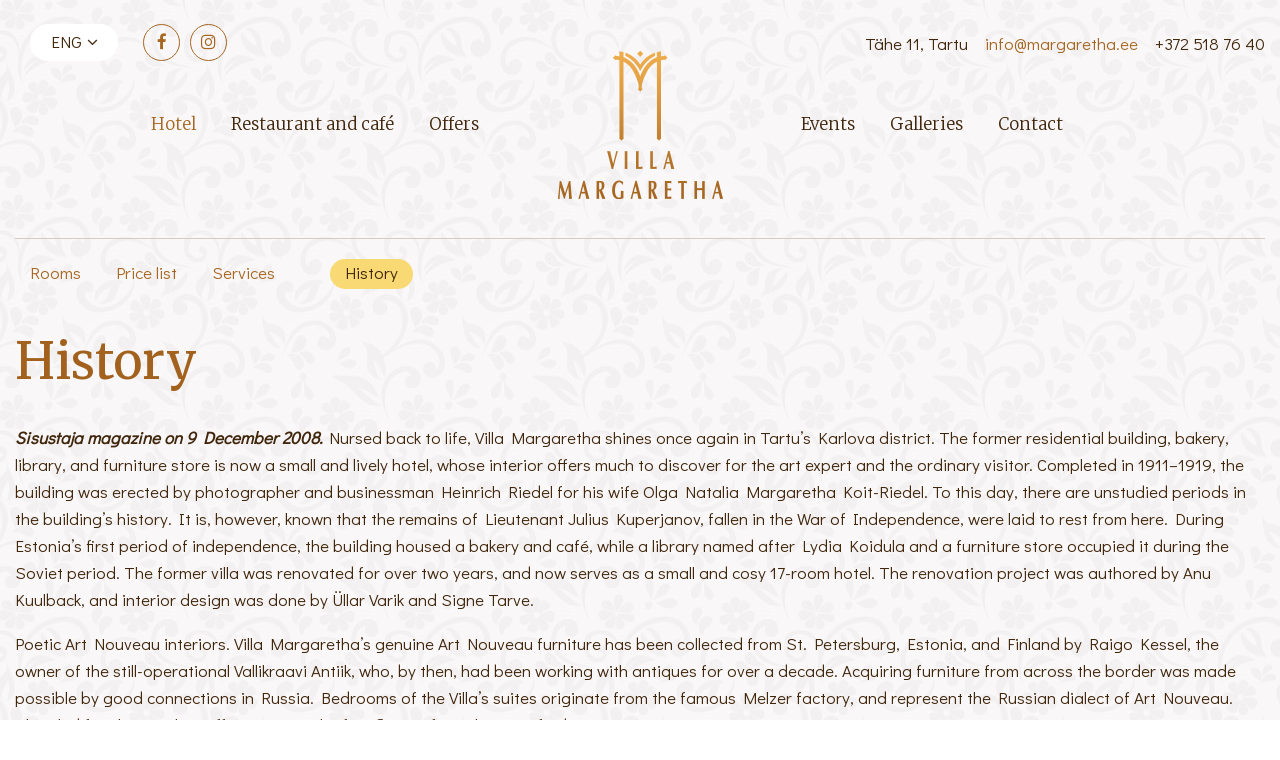

--- FILE ---
content_type: text/html; charset=UTF-8
request_url: http://www.margaretha.ee/en/hotel/history/
body_size: 8312
content:
<!DOCTYPE html><html lang="en-US" prefix="og: http://ogp.me/ns#" class="no-js"><head> <meta charset="utf-8"> <meta http-equiv="X-UA-Compatible" content="IE=edge"> <meta name="viewport" content="width=device-width, initial-scale=1.0"> <title>History - Villa Margaretha</title><link rel="alternate" hreflang="et" href="http://www.margaretha.ee/hotell/ajalugu/"/><link rel="alternate" hreflang="en" href="http://www.margaretha.ee/en/hotel/history/"/><link rel="alternate" hreflang="ru" href="http://www.margaretha.ee/ru/%d0%be%d1%82%d0%b5%d0%bb%d1%8c/%d0%b8%d1%81%d1%82%d0%be%d1%80%d0%b8%d1%8f/"/><link rel="canonical" href="http://www.margaretha.ee/en/hotel/history/"/><meta property="og:locale" content="en_US"/><meta property="og:type" content="article"/><meta property="og:title" content="History - Villa Margaretha"/><meta property="og:description" content="Sisustaja magazine on 9 December 2008. Nursed back to life, Villa Margaretha shines once again in Tartu’s Karlova district. The former residential..."/><meta property="og:url" content="http://www.margaretha.ee/en/hotel/history/"/><meta property="og:site_name" content="Villa Margaretha"/><meta name="twitter:card" content="summary"/><meta name="twitter:description" content="Sisustaja magazine on 9 December 2008. Nursed back to life, Villa Margaretha shines once again in Tartu’s Karlova district. The former residential..."/><meta name="twitter:title" content="History - Villa Margaretha"/><link rel='dns-prefetch' href='//ajax.googleapis.com'/><link rel='dns-prefetch' href='//fonts.googleapis.com'/><link rel='dns-prefetch' href='//code.jquery.com'/><link rel='dns-prefetch' href='//s.w.org'/><link rel='stylesheet' id='jquery-ui-theme-css' href='http://ajax.googleapis.com/ajax/libs/jqueryui/1.11.4/themes/smoothness/jquery-ui.min.css?ver=1.11.4' type='text/css' media='all'/><link rel='stylesheet' id='jquery-ui-timepicker-css' href='http://www.margaretha.ee/wp-content/plugins/contact-form-7-datepicker/js/jquery-ui-timepicker/jquery-ui-timepicker-addon.min.css?ver=4.8.27' type='text/css' media='all'/><link rel='stylesheet' id='google-fonts-css' href='https://fonts.googleapis.com/css?family=Didact+Gothic%7CMerriweather%3A300%2C300i%2C400%2C400i%2C700%2C700i%2C900%2C900i&#038;subset=cyrillic%2Ccyrillic-ext%2Clatin-ext&#038;ver=4.8.27' type='text/css' media='all'/><link rel='stylesheet' id='animate.min-css' href='http://www.margaretha.ee/wp-content/themes/villamargaretha/theme/css/animate.min.css' type='text/css' media='all'/><link rel='stylesheet' id='font-awesome.min-css' href='http://www.margaretha.ee/wp-content/themes/villamargaretha/theme/css/font-awesome.min.css' type='text/css' media='all'/><link rel='stylesheet' id='bootstrap-css' href='http://www.margaretha.ee/wp-content/themes/villamargaretha/theme/css/bootstrap.css' type='text/css' media='all'/><link rel='stylesheet' id='ama-css' href='http://www.margaretha.ee/wp-content/themes/villamargaretha/theme/css/theme.css?ver=1497334900' type='text/css' media='all'/><link rel='stylesheet' id='jquery-ui-css' href='http://code.jquery.com/ui/1.11.2/themes/smoothness/jquery-ui.css?ver=4.8.27' type='text/css' media='all'/><link rel='stylesheet' id='jquery-ui-timepicker-css-css' href='http://www.margaretha.ee/wp-content/themes/villamargaretha/theme/js/jQueryUiTimepicker/jquery-ui-timepicker-addon.css?ver=4.8.27' type='text/css' media='all'/><link rel='stylesheet' id='bootstrap-select-css' href='http://www.margaretha.ee/wp-content/themes/villamargaretha/theme/js/bootstrap-select/css/bootstrap-select.min.css?ver=4.8.27' type='text/css' media='all'/><link rel='stylesheet' id='fancybox-css' href='http://www.margaretha.ee/wp-content/plugins/easy-fancybox/fancybox/jquery.fancybox-1.3.8.min.css?ver=1.6' type='text/css' media='screen'/><script type="text/javascript" data-cfasync="false">
	/* Function to detect opted out users */
	function __gaTrackerIsOptedOut() {
		return document.cookie.indexOf(disableStr + '=true') > -1;
	}

	/* Disable tracking if the opt-out cookie exists. */
	var disableStr = 'ga-disable-UA-101103120-1';
	if ( __gaTrackerIsOptedOut() ) {
		window[disableStr] = true;
	}

	/* Opt-out function */
	function __gaTrackerOptout() {
	  document.cookie = disableStr + '=true; expires=Thu, 31 Dec 2099 23:59:59 UTC; path=/';
	  window[disableStr] = true;
	}

	(function(i,s,o,g,r,a,m){i['GoogleAnalyticsObject']=r;i[r]=i[r]||function(){
		(i[r].q=i[r].q||[]).push(arguments)},i[r].l=1*new Date();a=s.createElement(o),
		m=s.getElementsByTagName(o)[0];a.async=1;a.src=g;m.parentNode.insertBefore(a,m)
	})(window,document,'script','//www.google-analytics.com/analytics.js','__gaTracker');

	__gaTracker('create', 'UA-101103120-1', 'auto');
	__gaTracker('set', 'forceSSL', true);
	__gaTracker('require', 'displayfeatures');
	__gaTracker('require', 'linkid', 'linkid.js');
	__gaTracker('send','pageview');
</script><script type='text/javascript'>
/* <![CDATA[ */
var monsterinsights_frontend = {"js_events_tracking":"true","is_debug_mode":"false","download_extensions":"doc,exe,js,pdf,ppt,tgz,zip,xls","inbound_paths":"","home_url":"http:\/\/www.margaretha.ee\/en","track_download_as":"event","internal_label":"int","hash_tracking":"false"};
/* ]]> */
</script><script type='text/javascript' src='http://www.margaretha.ee/wp-content/plugins/google-analytics-for-wordpress/assets/js/frontend.min.js?ver=6.2.0'></script><script type='text/javascript' src='http://www.margaretha.ee/wp-includes/js/jquery/jquery.js?ver=1.12.4'></script><script type='text/javascript' src='http://www.margaretha.ee/wp-includes/js/jquery/jquery-migrate.min.js?ver=1.4.1'></script><script type='text/javascript' src='http://www.margaretha.ee/wp-content/plugins/sitepress-multilingual-cms/templates/language-switchers/legacy-dropdown-click/script.js?ver=1'></script><link rel='https://api.w.org/' href='http://www.margaretha.ee/en/wp-json/'/><link rel="alternate" type="application/json+oembed" href="http://www.margaretha.ee/en/wp-json/oembed/1.0/embed?url=http%3A%2F%2Fwww.margaretha.ee%2Fen%2Fhotel%2Fhistory%2F"/><link rel="alternate" type="text/xml+oembed" href="http://www.margaretha.ee/en/wp-json/oembed/1.0/embed?url=http%3A%2F%2Fwww.margaretha.ee%2Fen%2Fhotel%2Fhistory%2F&#038;format=xml"/> <style type="text/css"> div.wpcf7 .screen-reader-response { display: none; } div.wpcf7 img.ajax-loader { border: none; vertical-align: middle; margin-left: 4px; } div.wpcf7 .form-inline img.ajax-loader { display: inline; } div.wpcf7 div.ajax-error { display: none; } div.wpcf7 .wpcf7-display-none { display: none; } div.wpcf7 .form-inline .form-group { max-width: 250px; } div.wpcf7 .input-group-addon img { height: 100%; width: auto; max-width: none !important; border-radius: 5px; } div.wpcf7 .input-group-addon.input-group-has-image { padding: 0; } </style> <script type="text/javascript">
/* <![CDATA[ */
var fb_timeout = null;
var fb_opts = { 'overlayShow' : true, 'hideOnOverlayClick' : true, 'showCloseButton' : true, 'margin' : 20, 'centerOnScroll' : true, 'enableEscapeButton' : true, 'autoScale' : true };
var easy_fancybox_handler = function(){
	/* IMG */
	var fb_IMG_select = 'a[href*=".jpg"]:not(.nolightbox,li.nolightbox>a), area[href*=".jpg"]:not(.nolightbox), a[href*=".jpeg"]:not(.nolightbox,li.nolightbox>a), area[href*=".jpeg"]:not(.nolightbox), a[href*=".png"]:not(.nolightbox,li.nolightbox>a), area[href*=".png"]:not(.nolightbox)';
	jQuery(fb_IMG_select).addClass('fancybox image');
	var fb_IMG_sections = jQuery('div.gallery');
	fb_IMG_sections.each(function() { jQuery(this).find(fb_IMG_select).attr('rel', 'gallery-' + fb_IMG_sections.index(this)); });
	jQuery('a.fancybox, area.fancybox, li.fancybox a').fancybox( jQuery.extend({}, fb_opts, { 'easingIn' : 'easeOutBack', 'easingOut' : 'easeInBack', 'opacity' : false, 'hideOnContentClick' : false, 'titleShow' : true, 'titlePosition' : 'over', 'titleFromAlt' : true, 'showNavArrows' : true, 'enableKeyboardNav' : true, 'cyclic' : false }) );
}
var easy_fancybox_auto = function(){
	/* Auto-click */
	setTimeout(function(){jQuery('#fancybox-auto').trigger('click')},1000);
}
/* ]]> */
</script> <!--[if lt IE 9]> <script src="https://oss.maxcdn.com/html5shiv/3.7.2/html5shiv.min.js"></script> <script src="https://oss.maxcdn.com/respond/1.4.2/respond.min.js"></script> <![endif]--></head><body class="page-template-default page page-id-599 page-child parent-pageid-595"><div id="wrapper"> <div class="container"> <header id="header" role="header"> <div id="header-top" class="clearfix"> <div class="text-left"> <div class="wpml-ls-statics-shortcode_actions wpml-ls wpml-ls-legacy-dropdown-click js-wpml-ls-legacy-dropdown-click"> <ul> <li class="wpml-ls-slot-shortcode_actions wpml-ls-item wpml-ls-item-en wpml-ls-current-language wpml-ls-item-legacy-dropdown-click"> <a href="#" class="js-wpml-ls-item-toggle wpml-ls-item-toggle"><span class="wpml-ls-native">Eng</span></a> <ul class="js-wpml-ls-sub-menu wpml-ls-sub-menu"> <li class="wpml-ls-slot-shortcode_actions wpml-ls-item wpml-ls-item-et wpml-ls-first-item"> <a href="http://www.margaretha.ee/hotell/ajalugu/"><span class="wpml-ls-native">Est</span></a> </li> <li class="wpml-ls-slot-shortcode_actions wpml-ls-item wpml-ls-item-ru wpml-ls-last-item"> <a href="http://www.margaretha.ee/ru/%d0%be%d1%82%d0%b5%d0%bb%d1%8c/%d0%b8%d1%81%d1%82%d0%be%d1%80%d0%b8%d1%8f/"><span class="wpml-ls-native">Рус</span></a> </li> </ul> </li> </ul></div><ul class="social-icons"><li><a href="https://www.facebook.com/Villa-Margaretha-176258655733250/" target="_blank"><i class="fa fa-facebook" aria-hidden="true"></i></a></li><li><a href="https://www.instagram.com/villamargaretha/" target="_blank"><i class="fa fa-instagram" aria-hidden="true"></i></a></li></ul> </div> <div class="text-right"><ul><li>Tähe 11, Tartu</li><li><a href="mailto:info@margaretha.ee">info@margaretha.ee</a></li><li>+372 518 76 40</li></ul></div> </div> <div class="header-menus"> <div id="header-logo"> <a href="http://www.margaretha.ee/en/"><img src="http://www.margaretha.ee/wp-content/themes/villamargaretha/theme/images/header-logo.png" alt=""/></a> </div> <button type="button" class="icon"> <div class="menui top-menu"></div> <div class="menui mid-menu"></div> <div class="menui bot-menu"></div> </button> <div id="header-navigation" class="clearfix"> <div class="header-navitagion-inner clearfix"> <nav id="primary-left" class="primary-menu"><ul id="menu-peamenuu-vasak-eng" ><li id="menu-item-650" class="menu-item menu-item-type-post_type menu-item-object-page current-page-ancestor current-menu-parent current-page-parent current_page_parent menu-item-has-children menu-item-650"><a href="http://www.margaretha.ee/en/hotel/">Hotel</a><ul class="sub-menu"> <li id="menu-item--7" class="menu-item menu-item-type-post_type menu-item-object-page menu-item-has-children menu-item--7"><a href="http://www.margaretha.ee/en/hotel/rooms/">Rooms</a> <ul class="sub-menu"> <li id="menu-item--8" class="menu-item menu-item-type-post_type menu-item-object-page menu-item--8"><a href="http://www.margaretha.ee/en/hotel/rooms/kahekohaline-tuba-katharina/">Twin Room Katharina</a></li> <li id="menu-item--9" class="menu-item menu-item-type-post_type menu-item-object-page menu-item--9"><a href="http://www.margaretha.ee/en/hotel/rooms/kahekohaline-tuba-vilhelmine/">Twin Room Vilhelmine</a></li> <li id="menu-item--10" class="menu-item menu-item-type-post_type menu-item-object-page menu-item--10"><a href="http://www.margaretha.ee/en/hotel/rooms/kahekohaline-tuba-hildegard/">Twin Room Hildegard</a></li> <li id="menu-item--11" class="menu-item menu-item-type-post_type menu-item-object-page menu-item--11"><a href="http://www.margaretha.ee/en/hotel/rooms/kahekohaline-tuba-heleene/">Twin Room Heleene</a></li> <li id="menu-item--12" class="menu-item menu-item-type-post_type menu-item-object-page menu-item--12"><a href="http://www.margaretha.ee/en/hotel/rooms/kahekohaline-tuba-elisabeth/">Twin Room Elisabeth</a></li> <li id="menu-item--13" class="menu-item menu-item-type-post_type menu-item-object-page menu-item--13"><a href="http://www.margaretha.ee/en/hotel/rooms/kahekohaline-tuba-elfriide/">Twin Room Elfriide</a></li> <li id="menu-item--14" class="menu-item menu-item-type-post_type menu-item-object-page menu-item--14"><a href="http://www.margaretha.ee/en/hotel/rooms/juunior-sviit-amanda/">Junior Suite Amanda</a></li> <li id="menu-item--15" class="menu-item menu-item-type-post_type menu-item-object-page menu-item--15"><a href="http://www.margaretha.ee/en/hotel/rooms/juunior-sviit-rosalinda/">Junior Suite Rosalinda</a></li> <li id="menu-item--16" class="menu-item menu-item-type-post_type menu-item-object-page menu-item--16"><a href="http://www.margaretha.ee/en/hotel/rooms/juunior-sviit-hermiine/">Junior Suite Hermiine</a></li> <li id="menu-item--17" class="menu-item menu-item-type-post_type menu-item-object-page menu-item--17"><a href="http://www.margaretha.ee/en/hotel/rooms/de-lux-tuba-mathilde/">De Lux Room Mathilde</a></li> <li id="menu-item--18" class="menu-item menu-item-type-post_type menu-item-object-page menu-item--18"><a href="http://www.margaretha.ee/en/hotel/rooms/de-lux-tuba-adeele/">De Lux Room Adeele</a></li> <li id="menu-item--19" class="menu-item menu-item-type-post_type menu-item-object-page menu-item--19"><a href="http://www.margaretha.ee/en/hotel/rooms/de-lux-tuba-johanna/">De Lux Room Johanna</a></li> <li id="menu-item--20" class="menu-item menu-item-type-post_type menu-item-object-page menu-item--20"><a href="http://www.margaretha.ee/en/hotel/rooms/de-lux-tuba-pauliine/">De Lux Room Pauliine</a></li> <li id="menu-item--21" class="menu-item menu-item-type-post_type menu-item-object-page menu-item--21"><a href="http://www.margaretha.ee/en/hotel/rooms/sviit-de-lux-margaretha/">Suite de lux Margaretha</a></li> <li id="menu-item--22" class="menu-item menu-item-type-post_type menu-item-object-page menu-item--22"><a href="http://www.margaretha.ee/en/hotel/rooms/sviit-de-lux-alice/">Suite de lux Alice</a></li> <li id="menu-item--23" class="menu-item menu-item-type-post_type menu-item-object-page menu-item--23"><a href="http://www.margaretha.ee/en/hotel/rooms/sviit-de-lux-marie/">Suite de lux Marie</a></li> <li id="menu-item--24" class="menu-item menu-item-type-post_type menu-item-object-page menu-item--24"><a href="http://www.margaretha.ee/en/hotel/rooms/sviit-de-lux-clementine/">Suite de lux Clementine</a></li> </ul></li> <li id="menu-item--25" class="menu-item menu-item-type-post_type menu-item-object-page menu-item--25"><a href="http://www.margaretha.ee/en/hotel/price-list/">Price list</a></li> <li id="menu-item--26" class="menu-item menu-item-type-post_type menu-item-object-page menu-item--26"><a href="http://www.margaretha.ee/en/hotel/services/">Services</a></li> <li id="menu-item--27" class="menu-item menu-item-type-post_type menu-item-object-page menu-item--27"><a href="http://www.margaretha.ee/en/hotel/sauna/"></a></li> <li id="menu-item--28" class="menu-item menu-item-type-post_type menu-item-object-page current-menu-item page_item page-item-599 current_page_item menu-item--28"><a href="http://www.margaretha.ee/en/hotel/history/">History</a></li></ul></li><li id="menu-item-674" class="menu-item menu-item-type-post_type menu-item-object-page menu-item-has-children menu-item-674"><a href="http://www.margaretha.ee/en/restaurant-and-cafe/">Restaurant and café</a><ul class="sub-menu"> <li id="menu-item--29" class="menu-item menu-item-type-post_type menu-item-object-page menu-item--29"><a href="http://www.margaretha.ee/en/restaurant-and-cafe/a-la-carte-restaurant/">Restaurant</a></li> <li id="menu-item--30" class="menu-item menu-item-type-post_type menu-item-object-page menu-item--30"><a href="http://www.margaretha.ee/en/restaurant-and-cafe/cafe/">Café</a></li> <li id="menu-item--31" class="menu-item menu-item-type-post_type menu-item-object-page menu-item--31"><a href="http://www.margaretha.ee/en/restaurant-and-cafe/grupimenuu/">Groupmenu</a></li></ul></li><li id="menu-item-680" class="menu-item menu-item-type-taxonomy menu-item-object-category menu-item-has-children menu-item-680"><a href="http://www.margaretha.ee/en/offers/">Offers</a><ul class="sub-menu"> <li id="menu-item-681" class="menu-item menu-item-type-taxonomy menu-item-object-category menu-item-681"><a href="http://www.margaretha.ee/en/special-offers/">Special offers</a></li> <li id="menu-item-682" class="menu-item menu-item-type-taxonomy menu-item-object-category menu-item-682"><a href="http://www.margaretha.ee/en/packets/">Packets</a></li> <li id="menu-item-683" class="menu-item menu-item-type-post_type menu-item-object-page menu-item-683"><a href="http://www.margaretha.ee/en/kinkekaart/">Gift Cards</a></li></ul></li></ul></nav><nav id="primary-right" class="primary-menu"><ul id="menu-peamenuu-parem-eng" ><li id="menu-item-684" class="menu-item menu-item-type-post_type menu-item-object-page menu-item-has-children menu-item-684"><a href="http://www.margaretha.ee/en/events/">Events</a><ul class="sub-menu"> <li id="menu-item--4" class="menu-item menu-item-type-post_type menu-item-object-page menu-item--4"><a href="http://www.margaretha.ee/en/events/meetings/">Meetings</a></li> <li id="menu-item--5" class="menu-item menu-item-type-post_type menu-item-object-page menu-item--5"><a href="http://www.margaretha.ee/en/events/weddings/">Weddings</a></li> <li id="menu-item--6" class="menu-item menu-item-type-post_type menu-item-object-page menu-item--6"><a href="http://www.margaretha.ee/en/events/events/">Events</a></li></ul></li><li id="menu-item-760" class="menu-item menu-item-type-post_type_archive menu-item-object-galleries menu-item-760"><a href="http://www.margaretha.ee/en/galleries/">Galleries</a></li><li id="menu-item-688" class="menu-item menu-item-type-post_type menu-item-object-page menu-item-688"><a href="http://www.margaretha.ee/en/contact/">Contact</a></li></ul></nav> </div> </div> </div> </header><section id="content"> <div class="widget-sub-menus gksm-custom-menu-widget-2 gksm-custom-menu-widget"><h4 class="hide">Vasaku menüü alamad</h4><div class="submenu-widget submenu-widget-history"><ul id="menu-peamenuu-vasak-eng-1" class="menu"><li class="menu-item menu-item-type-post_type menu-item-object-page menu-item-has-children menu-item--7"><a href="http://www.margaretha.ee/en/hotel/rooms/">Rooms</a><ul class="sub-menu"> <li class="menu-item menu-item-type-post_type menu-item-object-page menu-item--8"><a href="http://www.margaretha.ee/en/hotel/rooms/kahekohaline-tuba-katharina/">Twin Room Katharina</a></li> <li class="menu-item menu-item-type-post_type menu-item-object-page menu-item--9"><a href="http://www.margaretha.ee/en/hotel/rooms/kahekohaline-tuba-vilhelmine/">Twin Room Vilhelmine</a></li> <li class="menu-item menu-item-type-post_type menu-item-object-page menu-item--10"><a href="http://www.margaretha.ee/en/hotel/rooms/kahekohaline-tuba-hildegard/">Twin Room Hildegard</a></li> <li class="menu-item menu-item-type-post_type menu-item-object-page menu-item--11"><a href="http://www.margaretha.ee/en/hotel/rooms/kahekohaline-tuba-heleene/">Twin Room Heleene</a></li> <li class="menu-item menu-item-type-post_type menu-item-object-page menu-item--12"><a href="http://www.margaretha.ee/en/hotel/rooms/kahekohaline-tuba-elisabeth/">Twin Room Elisabeth</a></li> <li class="menu-item menu-item-type-post_type menu-item-object-page menu-item--13"><a href="http://www.margaretha.ee/en/hotel/rooms/kahekohaline-tuba-elfriide/">Twin Room Elfriide</a></li> <li class="menu-item menu-item-type-post_type menu-item-object-page menu-item--14"><a href="http://www.margaretha.ee/en/hotel/rooms/juunior-sviit-amanda/">Junior Suite Amanda</a></li> <li class="menu-item menu-item-type-post_type menu-item-object-page menu-item--15"><a href="http://www.margaretha.ee/en/hotel/rooms/juunior-sviit-rosalinda/">Junior Suite Rosalinda</a></li> <li class="menu-item menu-item-type-post_type menu-item-object-page menu-item--16"><a href="http://www.margaretha.ee/en/hotel/rooms/juunior-sviit-hermiine/">Junior Suite Hermiine</a></li> <li class="menu-item menu-item-type-post_type menu-item-object-page menu-item--17"><a href="http://www.margaretha.ee/en/hotel/rooms/de-lux-tuba-mathilde/">De Lux Room Mathilde</a></li> <li class="menu-item menu-item-type-post_type menu-item-object-page menu-item--18"><a href="http://www.margaretha.ee/en/hotel/rooms/de-lux-tuba-adeele/">De Lux Room Adeele</a></li> <li class="menu-item menu-item-type-post_type menu-item-object-page menu-item--19"><a href="http://www.margaretha.ee/en/hotel/rooms/de-lux-tuba-johanna/">De Lux Room Johanna</a></li> <li class="menu-item menu-item-type-post_type menu-item-object-page menu-item--20"><a href="http://www.margaretha.ee/en/hotel/rooms/de-lux-tuba-pauliine/">De Lux Room Pauliine</a></li> <li class="menu-item menu-item-type-post_type menu-item-object-page menu-item--21"><a href="http://www.margaretha.ee/en/hotel/rooms/sviit-de-lux-margaretha/">Suite de lux Margaretha</a></li> <li class="menu-item menu-item-type-post_type menu-item-object-page menu-item--22"><a href="http://www.margaretha.ee/en/hotel/rooms/sviit-de-lux-alice/">Suite de lux Alice</a></li> <li class="menu-item menu-item-type-post_type menu-item-object-page menu-item--23"><a href="http://www.margaretha.ee/en/hotel/rooms/sviit-de-lux-marie/">Suite de lux Marie</a></li> <li class="menu-item menu-item-type-post_type menu-item-object-page menu-item--24"><a href="http://www.margaretha.ee/en/hotel/rooms/sviit-de-lux-clementine/">Suite de lux Clementine</a></li></ul></li><li class="menu-item menu-item-type-post_type menu-item-object-page menu-item--25"><a href="http://www.margaretha.ee/en/hotel/price-list/">Price list</a></li><li class="menu-item menu-item-type-post_type menu-item-object-page menu-item--26"><a href="http://www.margaretha.ee/en/hotel/services/">Services</a></li><li class="menu-item menu-item-type-post_type menu-item-object-page menu-item--27"><a href="http://www.margaretha.ee/en/hotel/sauna/"></a></li><li class="menu-item menu-item-type-post_type menu-item-object-page current-menu-item page_item page-item-599 current_page_item menu-item--28"><a href="http://www.margaretha.ee/en/hotel/history/">History</a></li></ul></div></div><article id="post-599" class="post-599 page type-page status-publish hentry"> <div class="row"> <div class="col-sm-12"> <h1 class="entry-title">History</h1><div class="builder-block default-content"><p><strong><em>Sisustaja magazine on 9 December 2008.</em></strong> Nursed back to life, Villa Margaretha shines once again in Tartu’s Karlova district. The former residential building, bakery, library, and furniture store is now a small and lively hotel, whose interior offers much to discover for the art expert and the ordinary visitor. Completed in 1911–1919, the building was erected by photographer and businessman Heinrich Riedel for his wife Olga Natalia Margaretha Koit-Riedel. To this day, there are unstudied periods in the building’s history. It is, however, known that the remains of Lieutenant Julius Kuperjanov, fallen in the War of Independence, were laid to rest from here. During Estonia’s first period of independence, the building housed a bakery and café, while a library named after Lydia Koidula and a furniture store occupied it during the Soviet period. The former villa was renovated for over two years, and now serves as a small and cosy 17-room hotel. The renovation project was authored by Anu Kuulback, and interior design was done by Üllar Varik and Signe Tarve.</p><p>Poetic Art Nouveau interiors. Villa Margaretha’s genuine Art Nouveau furniture has been collected from St. Petersburg, Estonia, and Finland by Raigo Kessel, the owner of the still-operational Vallikraavi Antiik, who, by then, had been working with antiques for over a decade. Acquiring furniture from across the border was made possible by good connections in Russia. Bedrooms of the Villa’s suites originate from the famous Melzer factory, and represent the Russian dialect of Art Nouveau. The tiled fireplace in the coffee room on the first floor is from the city of Vyborg.</p><p>European zen. Art historians tend to be ambivalent about Art Nouveau – some hold it as the beginning of modern art, and praise it as the last coherent art movement, whereas others cast it aside as kitsch or handicraft. Though Art Nouveau’s golden age lasted for only 25 years, it had a profound effect on 20th century aesthetics. Its characteristic emphasis of clear surfaces and the avoidance of sharp corners was not just limited to graphic art but also applied to interior design principles. Art Nouveau borrowed much from Japanese art – asymmetric compositions, motifs from nature and society, respect for empty spaces, and the drawing of clear lines. Japanese art did not captivate Western artists with exotics, but rather with its natural simplicity. Art Nouveau sought to erase the distinction between ‘lower’ applied art and higher, free art – an ideal for which the Japanese artist-craftsman was just the personification. Europe attempted to do what the Japanese had always done. Art Nouveau’s free-running lines were mainly inspired by nature, to which the artist added their own contribution. The willingness of architects and designers to acknowledge these new forms and themes was partly grounded in the search for a new kind of spirituality which would represent external and internal oneness with nature, while casting aside the inhumanity of a growing industrial society.</p><p><em><strong>The villa’s interior designer Üllar Varik:</strong></em> The villa uses both ‘new-old’ and antique furniture. Villa Margaretha is lucky to have so many historical pieces of furniture to embellish its interior. We have also chosen period-authentic wallpapers, which were, for the most part, printed by hand in the Finnish company Pihlgren&amp;Ritola, using natural paints. The suite’s wallpapers are made by the Finnish company Sandudd. We have chosen soft and pastel colours for the interior, for which the building’s exterior, already completed by the time we began our work, was of great help. The wallpaper patterns were finished quickly, because there were not many Art Nouveau-patterned fabrics which would correspond to the hotel’s fire safety requirements. Designer Anneli Timm helped to select the fabrics and produced the curtains. The villa’s rare ceiling and wall paintings were initially in very bad condition. They had been repainted using oil paints several times during the Soviet period, and cleaning them took a long time. The varnish found in oil paints had absorbed into the colour wash, and caused major damage to the paintings. The wall and ceiling paintings depict flower garlands and bouquets, with a touch of patriotism added by a cornflower. The wallpapers’ edging of flows in a very Art Nouveau fashion. It was started by interns from the Tartu Art College, and finished by Kristiina Ribelus and Kadri Toom.</p></div> </div> </div> </article></section> <section id="before-footer" class="flex-container"> <div id="bot-contact" class="flex-item"> <div class="flex-item-inner"> <h4>We are open</h4> <div class="row"> <div class="col-xs-6"> <h5>Hotel reception is open 8:00-20:00</h5><p>Check in 14:00, Check out 12:00<br/>Breakfast 9:00-11:00</p><h5>Aadress</h5><p>Tähe 11, Tartu, Eesti<br/><a href="https://www.google.ee/maps?q=villa+margaretha&ion=1&espv=2&bav=on.2,or.r_cp.&bvm=bv.149397726,d.bGg&biw=1920&bih=945&dpr=1&um=1&ie=UTF-8&sa=X&ved=0ahUKEwj1k8by0dPSAhVJ3SwKHb4wCscQ_AUIBygC" target="_blank">vaata asukohta kaardil</a></p> </div> <div class="col-xs-6"> <h5>Restaurant</h5><p>Mo - Sat 12:00 - 17:00</p><h5>cafe</h5><p>Mo - Sat 8:00 - 27:00<br/>Sun 8:00 - 12:00</p> </div> </div> </div> </div> <div id="bot-news" class="flex-item"> <div class="flex-item-inner"> <div class="bot-news-title clearfix"><h3>Villa Margaretha news</h3><a href="http://www.margaretha.ee/en/news/" class="btn btn-primary">News archive</a></div> <div class="white-box-posts"> <div class="box-post"> No posts to show </div> </div> </div> </div> </section> <footer id="footer"> <ul class="footer-contacts"><li>Tähe 11, 50108 Tartu, Eesti</li><li>+372 7311 820</li><li><a href="mailto:info@margaretha.ee">info@margaretha.ee</a></li></ul><nav class="footer-menu"><ul id="menu-jaluse-menuu-eng" ><li id="menu-item-689" class="menu-item menu-item-type-post_type menu-item-object-page current-page-ancestor menu-item-689"><a href="http://www.margaretha.ee/en/hotel/">Hotel</a></li><li id="menu-item-690" class="menu-item menu-item-type-post_type menu-item-object-page menu-item-690"><a href="http://www.margaretha.ee/en/restaurant-and-cafe/">Restaurant and café</a></li><li id="menu-item-691" class="menu-item menu-item-type-post_type menu-item-object-page menu-item-691"><a href="http://www.margaretha.ee/en/events/">Events</a></li><li id="menu-item-692" class="menu-item menu-item-type-post_type menu-item-object-page menu-item-692"><a href="http://www.margaretha.ee/en/contact/">Contact</a></li><li id="menu-item-693" class="menu-item menu-item-type-post_type menu-item-object-page menu-item-693"><a href="http://www.margaretha.ee/en/kinkekaart/">Gift Cards</a></li></ul></nav> <a href="http://www.artmedia.ee/kodulehe-tegemine/" id="ama" target="_blank" title="Kodulehe tegija on www.artmedia.ee">AMA</a> </footer> </div></div><script type='text/javascript'>
/* <![CDATA[ */
var wpcf7 = {"apiSettings":{"root":"http:\/\/www.margaretha.ee\/en\/wp-json\/","namespace":"contact-form-7\/v1"},"recaptcha":{"messages":{"empty":"Please verify that you are not a robot."}}};
/* ]]> */
</script><script type='text/javascript' src='http://www.margaretha.ee/wp-content/plugins/contact-form-7/includes/js/scripts.js?ver=4.8'></script><script type='text/javascript' src='http://www.margaretha.ee/wp-includes/js/jquery/ui/core.min.js?ver=1.11.4'></script><script type='text/javascript' src='http://www.margaretha.ee/wp-includes/js/jquery/ui/datepicker.min.js?ver=1.11.4'></script><script type='text/javascript'>
jQuery(document).ready(function(jQuery){jQuery.datepicker.setDefaults({"closeText":"Close","currentText":"Today","monthNames":["January","February","March","April","May","June","July","August","September","October","November","December"],"monthNamesShort":["Jan","Feb","Mar","Apr","May","Jun","Jul","Aug","Sep","Oct","Nov","Dec"],"nextText":"Next","prevText":"Previous","dayNames":["Sunday","Monday","Tuesday","Wednesday","Thursday","Friday","Saturday"],"dayNamesShort":["Sun","Mon","Tue","Wed","Thu","Fri","Sat"],"dayNamesMin":["S","M","T","W","T","F","S"],"dateFormat":"d. M yy","firstDay":1,"isRTL":false});});
</script><script type='text/javascript' src='http://www.margaretha.ee/wp-content/plugins/contact-form-7-datepicker/js/jquery-ui-timepicker/jquery-ui-timepicker-addon.min.js?ver=4.8.27'></script><script type='text/javascript' src='http://www.margaretha.ee/wp-includes/js/jquery/ui/widget.min.js?ver=1.11.4'></script><script type='text/javascript' src='http://www.margaretha.ee/wp-includes/js/jquery/ui/mouse.min.js?ver=1.11.4'></script><script type='text/javascript' src='http://www.margaretha.ee/wp-includes/js/jquery/ui/slider.min.js?ver=1.11.4'></script><script type='text/javascript' src='http://www.margaretha.ee/wp-includes/js/jquery/ui/button.min.js?ver=1.11.4'></script><script type='text/javascript' src='http://www.margaretha.ee/wp-content/plugins/contact-form-7-datepicker/js/jquery-ui-sliderAccess.js?ver=4.8.27'></script><script type='text/javascript' src='http://www.margaretha.ee/wp-includes/js/jquery/jquery.form.min.js?ver=3.37.0'></script><script type='text/javascript' src='http://www.margaretha.ee/wp-content/plugins/bootstrap-for-contact-form-7/assets/dist/js/scripts.min.js?ver=1.4.2'></script><script type='text/javascript' src='http://www.margaretha.ee/wp-content/plugins/page-links-to/js/new-tab.min.js?ver=2.9.8'></script><script type='text/javascript' src='http://www.margaretha.ee/wp-content/themes/villamargaretha/theme/js/bootstrap.min.js'></script><script type='text/javascript' src='http://www.margaretha.ee/wp-content/themes/villamargaretha/theme/js/jQueryUiTimepicker/jquery-ui-timepicker-addon.js?ver=1.6.3'></script><script type='text/javascript' src='http://www.margaretha.ee/wp-content/themes/villamargaretha/theme/js/bootstrap-select/js/bootstrap-select.min.js?ver=1.12.2'></script><script type='text/javascript'>
/* <![CDATA[ */
var phpvariables = {"nothing_selected":"Nothing selected","max_options":"Limit has been reached"};
/* ]]> */
</script><script type='text/javascript' src='http://www.margaretha.ee/wp-content/themes/villamargaretha/theme/js/functions.js'></script><script type='text/javascript' src='http://www.margaretha.ee/wp-includes/js/wp-embed.min.js?ver=4.8.27'></script><script type='text/javascript'>
/* <![CDATA[ */
var icl_vars = {"current_language":"en","icl_home":"http:\/\/www.margaretha.ee\/en\/","ajax_url":"http:\/\/www.margaretha.ee\/en\/wp-admin\/admin-ajax.php","url_type":"1"};
/* ]]> */
</script><script type='text/javascript' src='http://www.margaretha.ee/wp-content/plugins/sitepress-multilingual-cms/res/js/sitepress.js?ver=4.8.27'></script><script type='text/javascript' src='http://www.margaretha.ee/wp-content/plugins/easy-fancybox/fancybox/jquery.fancybox-1.3.8.min.js?ver=1.6'></script><script type="text/javascript">
jQuery(document).on('ready post-load', function(){ jQuery('.nofancybox,a.pin-it-button,a[href*="pinterest.com/pin/create/button"]').addClass('nolightbox'); });
jQuery(document).on('ready post-load',easy_fancybox_handler);
jQuery(document).on('ready',easy_fancybox_auto);</script></body></html>

--- FILE ---
content_type: text/css
request_url: http://www.margaretha.ee/wp-content/themes/villamargaretha/theme/css/theme.css?ver=1497334900
body_size: 5687
content:
@charset "UTF-8";

body{line-height: 1.589em}body, html{height: 100%}html{box-sizing: border-box}*, *:before, *:after{box-sizing: inherit}img{max-width: 100%; height: auto;}img.alignright{float:right;margin:0 0 1em 1em}img.alignleft{float:left;margin:0 1em 1em 0}img.aligncenter{display:block;margin-left:auto;margin-right:auto}.alignright{float:right}.alignleft{float:left}.aligncenter{display:block;margin-left:auto;margin-right:auto}a, button, input, textarea, select{outline: none!important;}
#wrapper{background-image: url(../images/site-bg.jpg); background-position: center center; background-attachment: fixed; margin: 0 auto; position: relative; min-height: 100%; overflow: hidden}

/* =============================================================================
   header
   ========================================================================== */
#header{padding: 1.4117647058823528em 0 1.7647058823529411em}

#header-top{position: relative; z-index: 100}
	#header-top > div{width: 50%; display: block}
	#header-top > .text-left{float: left}
	#header-top > .text-right{float: right; padding-top: 0.1764705882352941em}
		#header-top > .text-right ul{list-style: none; padding: 0; margin: 0}
			#header-top > .text-right ul li{display: inline-block; vertical-align: middle}
			#header-top > .text-right ul li + li{margin-left: 1em}
			#header-top > .text-right ul li a{display: inline-block; padding-bottom: 2px}
	
#header-top + #header-navigation{margin-top: -0.6470588235294118em}

#header-top *{display: inline-block; vertical-align: middle}

.social-icons{margin: 0 0 0 1.4705882352941175em; padding: 0; list-style: none;}
	.social-icons li + li{margin-left: 0.5882352941176471em}
		.social-icons a{width: 2.176470588235294em; height: 2.176470588235294em; text-align: center; border: 1px solid #a76621; text-decoration: none; color: #a76621; display: block; -webkit-border-radius: 50%; -moz-border-radius: 50%; border-radius: 50%}
		.social-icons a:hover{background-color: #a76621; color: #fff}

#header-navigation{
	min-height: 8.647058823529411em;
	position: relative;	
	padding-top: 2.6470588235294117em;
	font-family: 'Merriweather', serif;
	font-weight: 300
}
	#header-logo{width: 15.882352941176471em; width: 14.1885%; position: absolute; left: 50%; margin-left: -7.09425%; top: 2.941176470588235em; text-align: center; z-index: 200}
		#header-logo a{display: inline-block}
		#header-logo img{display: block}

	.primary-menu ul{list-style: none; padding: 0; margin: 0}

.wpml-ls{margin-left: 15px}			
.wpml-ls ul{list-style: none; padding: 0; margin: 0}			
	.wpml-ls li{position: relative}
		#header .wpml-ls-sub-menu{position: absolute; top: 100%; left: 0; display: none}
			.wpml-ls-sub-menu li{margin-top: 1px}
		
	.wpml-ls a{display: block; background-color: #fff; color: #40260b; line-height: 0.95em; height: 37px; padding-top: 7px; width: 88px; text-align: center; border-radius: 1.1176470588235294em; text-transform: uppercase}
		.wpml-ls a span{display: inline-block; line-height: 17px; vertical-align: middle; font-size: 1em}
		
	.wpml-ls a.wpml-ls-item-toggle:after{
		content: "\f107";
		display: inline-block;
		font: normal normal normal 14px/1 FontAwesome;
		font-size: inherit;
		text-rendering: auto;
		-webkit-font-smoothing: antialiased;
		-moz-osx-font-smoothing: grayscale;
		vertical-align: middle;
		margin-left: 5px
	}
	
	.wpml-ls li:hover > a{color: #fff; background-color: #a76621}
			
/* =============================================================================
   front page
   ========================================================================== */
.jumbotron-wrap,
.gallery-main{
	max-width: 1410px;
	margin: 0 auto 6.764705882352941em;
	background-image: url(../images/slider-frame.png);
	background-size: contain;
	background-position: center center;
	background-repeat: no-repeat
}
.jumbotron, .gallery-wrap{
	width: 100%;
	padding-top: 46%;
	min-height: 1px;
	position: relative
}
.gallery-wrap svg,
.jumbotron svg{
	position: absolute;
	width: 100%;
	height: 100%;
	top: 0;
	left: 0;
	right: 0;
	bottom: 0;
}
	.jumbotron-btns{position: absolute; bottom: 21%; left: 0; width: 100%; z-index: 10}
		.jumbotron-btns .btn{font-size: 1.2941176470588236em; padding-bottom: 0.47058823529411764em}
		.jumbotron-btns .btn:first-child{margin-left: -20px}
		.jumbotron-btns .btn + .btn{margin-left: 35px}

.white-bordered-box{
	position: relative;
	padding-top: 34px;
	padding-bottom: 34px;
}
.white-bordered-box:before,
.white-bordered-box:after{
	background-image: url(../images/white-box-shape.png);
	width: 178px;
	height: 37px;
	content: '';
	display: block;
	position: absolute;
	left: 50%;
	margin-left: -89px;
	background-repeat: no-repeat
}
.white-bordered-box:before{top: 0; background-position: center top}
.white-bordered-box:after{bottom: 0; background-position: center bottom}

.white-bordered-box .inner{
	background-color: #fff;
	border: 3px solid #f8d973;
	padding: 35px 35px;
	-webkit-border-radius: 5px;
	-moz-border-radius: 5px;
	border-radius: 5px;
}
	.white-bordered-box .inner h3 + .white-box-posts,
	.bot-news-title + .white-box-posts{margin-top: 30px}
	.white-box-posts{
		display: -webkit-box;
		display: -moz-box;
		display: -ms-flexbox;
		display: -webkit-flex;
		display: flex;
		-webkit-box-direction: normal;
		-moz-box-direction: normal;
		-webkit-box-orient: horizontal;
		-moz-box-orient: horizontal;
		-webkit-flex-direction: row;
		-ms-flex-direction: row;
		flex-direction: row;
		-webkit-flex-wrap: wrap;
		-ms-flex-wrap: wrap;
		flex-wrap: wrap;
		-webkit-box-pack: start;
		-moz-box-pack: start;
		-webkit-justify-content: flex-start;
		-ms-flex-pack: start;
		justify-content: flex-start;
		-webkit-align-content: flex-start;
		-ms-flex-line-pack: start;
		align-content: flex-start;
		-webkit-box-align: start;
		-moz-box-align: start;
		-webkit-align-items: flex-start;
		-ms-flex-align: start;
		align-items: flex-start;	
	}
		.white-box-posts > .box-post{
			width: 50%;
			-webkit-box-ordinal-group: 1;
			-moz-box-ordinal-group: 1;
			-webkit-order: 0;
			-ms-flex-order: 0;
			order: 0;
			-webkit-box-flex: 0;
			-moz-box-flex: 0;
			-webkit-flex: 0 1 auto;
			-ms-flex: 0 1 auto;
			flex: 0 1 auto;
			-webkit-align-self: auto;
			-ms-flex-item-align: auto;
			align-self: auto;
		}
		.white-box-posts > .box-post:nth-child(n+3){margin-top: 20px}
		.white-box-posts > .box-post:nth-child(odd){padding-right: 25px}
		.white-box-posts > .box-post:nth-child(even){padding-left: 25px}
			.box-post .post-date{display: block; line-height: 1em}
			.box-post a{text-decoration: underline; display: block}
			
	.white-bordered-box .inner .white-box-posts + .box-btns{margin-top: 25px}
		.box-btns .btn{margin: 10px 5px 0 15px}

.intro-title{
	font-size: 1.6470588235294117em;
	margin-right: -25px
}
.intro-content{
	font-size: 1.4117647058823528em;
	line-height: 1.25em;
	margin-right: -25px
}
.intro-title + .intro-content{margin-top: 1.5em}

.intro-content .home-links{margin-top: 45px; overflow: hidden; font-family: 'Merriweather', serif; overflow: hidden; margin-left: -15px; margin-right: -15px}
	.intro-content .home-links a{position: relative; display: block; width: 100%; max-width: 353px; margin: 30px 0; padding-left: 15px; padding-right: 15px}
	.intro-content .home-links a:nth-child(odd){float: left}
	.intro-content .home-links a:nth-child(even){float: right}	
		.intro-content .home-links a span{color: #fff; display: block; position: absolute; left: 0; bottom: 0; text-align: center; padding: 35px 30px; width: 100%; -webkit-transition: all 0.3s linear; -moz-transition: all 0.3s linear; -ms-transition: all 0.3s linear; -o-transition: all 0.3s linear; transition: all 0.3s linear}
		.intro-content .home-links a:hover span{-moz-transform: scale(1.05); -webkit-transform: scale(1.05); -o-transform: scale(1.05); -ms-transform: scale(1.05); transform: scale(1.05)}

/* =============================================================================
   content
   ========================================================================== */
#content{
	padding-top: 2.0588235294117645em;
	border-top: 1px solid #d6cbbf
}

.gallery-main{background: none; margin: 0;}
	.gallery-wrap{padding-top: 67.538%}

.flex-container{
	display: -ms-flexbox;
	display: -webkit-flex;
	display: flex;
	-webkit-flex-direction: row;
	-ms-flex-direction: row;
	flex-direction: row;
	-webkit-flex-wrap: wrap;
	-ms-flex-wrap: wrap;
	flex-wrap: wrap;
	-webkit-justify-content: flex-start;
	-ms-flex-pack: start;
	justify-content: flex-start;
	-webkit-align-content: stretch;
	-ms-flex-line-pack: stretch;
	align-content: stretch;
	-webkit-align-items: stretch;
	-ms-flex-align: stretch;
	align-items: stretch;
}
.flex-item{
	-webkit-order: 0;
	-ms-flex-order: 0;
	order: 0;
	-webkit-flex: 0 1 auto;
	-ms-flex: 0 1 auto;
	flex: 0 1 auto;
	-webkit-align-self: auto;
	-ms-flex-item-align: auto;
	align-self: auto;
}

.widget-sub-menus div > ul{margin: -15px 0 40px 0; list-style: none; padding: 0}
.widget-sub-menus div > ul:after{content: ""; display: table; clear: both}

	.widget-sub-menus div > ul > li{float: left; margin-bottom: 5px; margin-right: 5px; position: relative}
		.widget-sub-menus div > ul > li > a{display: block; padding: 3px 15px 6px; line-height: 1.25em; -webkit-border-radius: 15px; -moz-border-radius: 15px; border-radius: 15px; 		-webkit-transition: background 0.25s linear; -moz-transition: background 0.25s linear; -ms-transition: background 0.25s linear; -o-transition: background 0.25s linear; transition: background 0.25s linear}
		.widget-sub-menus div > ul > li > a:hover,
		.widget-sub-menus div > ul > li.current-menu-item > a,
		.widget-sub-menus div > ul > li.current-menu-parent > a,
		.widget-sub-menus div > ul > li.current-menu-ancestor > a,
		.widget-sub-menus div > ul > li.current-page-item > a,
		.widget-sub-menus div > ul > li.current-page-parent > a,
		.widget-sub-menus div > ul > li.current-page-ancestor > a,
		.widget-sub-menus div > ul > li.current_page_item > a,
		.widget-sub-menus div > ul > li.current_page_parent > a,
		.widget-sub-menus div > ul > li.current_page_ancestor > a{color: #40260b; background-color: #f8d973; text-decoration: none}
		.widget-sub-menus div > ul > li > a:focus{text-decoration: none}

	.widget-sub-menus ul > li{position: relative}
		.widget-sub-menus ul > li > ul{
			top: 100%;
			position: absolute;
			text-align: center;
			font-size: 0.8823529411764706em;
			width: 176px;
			left: 50%;
			z-index: 100;
			display: none;	
			margin: 0; padding: 0; list-style: none;
			margin-left: -88px;
			padding-top: 12px;
		}
		.widget-sub-menus ul > li > ul:before{
			content: '';
			display: block;
			height: 12px;
			width: 100%;
			background-image: url(../images/dropdown-top.png);
			background-position: center 0;
			background-repeat: no-repeat;
		}
			.widget-sub-menus li:hover > ul{display: block}
			.widget-sub-menus ul > li > ul > li{background-color: #f8d973}
			.widget-sub-menus ul > li > ul > li:first-child{padding-top: 5px}
			.widget-sub-menus ul > li > ul > li:last-child{padding-bottom: 5px}
				.widget-sub-menus ul > li > ul > li > a{
					display: block;
					color: #40260b;	
					background-color: #f8d973;
					padding: 10px;
					line-height: 1.25em
				}
				.widget-sub-menus ul > li > ul > li > a:hover,
				.widget-sub-menus ul > li > ul > li.current-menu-item > a,
				.widget-sub-menus ul > li > ul > li.current-menu-parent > a,
				.widget-sub-menus ul > li > ul > li.current-menu-ancestor > a,
				.widget-sub-menus ul > li > ul > li.current-page-item > a,
				.widget-sub-menus ul > li > ul > li.current-page-parent > a,
				.widget-sub-menus ul > li > ul > li.current-page-ancestor > a,
				.widget-sub-menus ul > li > ul > li.current_page_item > a,
				.widget-sub-menus ul > li > ul > li.current_page_parent > a,
				.widget-sub-menus ul > li > ul > li.current_page_ancestor > a{text-decoration: underline}


.gallery,
.gallery-thumbs{margin-left: -15px; margin-right: -15px; overflow: hidden; margin-top: 10px}
	
	.gallery .gallery-item,
	.gallery-thumbs .thumb{width: 33.3%; float: left; padding-left: 15px; padding-right: 15px; margin-top: 30px; overflow: hidden; display: block}
	
	.gallery .gallery-item img,
	.gallery-thumbs .thumb img{display: block; -webkit-border-radius: 15px; -moz-border-radius: 15px; border-radius: 15px;}
	
	.gallery .gallery-item a{display: block}

.gallery-thumbs + .text-center{margin-top: 40px}

.category-post + .category-post{margin-top: 15px; padding-top: 15px; border-top: 1px solid #e5e5e5}

.category-posts{margin-left: -15px; margin-right: -15px}
.category-posts > .flex-item{padding-left: 15px; padding-right: 15px; margin-bottom: 15px; width: 33.3%}
	.category-posts > .flex-item:nth-child(n+4){margin-top: 30px}

h3 + .btn{margin-top: 20px}

.post-featured-image + h3{margin-top: 30px}
.category-posts h3{margin-bottom: 10px}

.pagi-nav{margin-top: 26px}
.paginate{list-style: none; padding: 0; margin: 0; text-align: center}
	.paginate li{display: inline-block; vertical-align: top; margin: 4px}
		.paginate li > a,
		.paginate li > span{display: block; width: 40px; height: 40px; text-align: center; line-height: 38px; -webkit-border-radius: 50%; -moz-border-radius: 50%; border-radius: 50%; border: 1px solid #a76621; color: #a76621}
		.paginate li > a:hover,
		.paginate li > span{color: #fff; text-decoration: none; background-color: #a76621}
		
blockquote p:first-of-type{margin-top: 0}

/* =============================================================================
   builder
   ========================================================================== */
.block-btns .btn{margin-right: 1.1764705882352942em; margin-top: 0.8823529411764706em}

.price-tag{text-align: center; width: 150px; height: 150px; color: #fff; background-color: #251505; -webkit-border-radius: 50%; -moz-border-radius: 50%; border-radius: 50%; text-transform: uppercase}
.price-tag:before{content: ''; display: inline-block; height: 100%; vertical-align: middle; margin-right: -0.25em}
	.price-tag-inner{display: inline-block; vertical-align: middle; width: 99%; font-size: 1.5294117647058822em; line-height: 1em}
	.price-tag-inner span{display: block}
	.price-tag-inner span.price-nr{color: #f8d973; font-weight: 700; font-family: 'Merriweather', serif; font-size: 2em; line-height: 1em; margin-top: 0.09615384615384616em}
		.price-tag-inner span.price-nr:after{
			content: '€';
			color: #fff;
			display: inline-block;
			vertical-align: middle;
			font-size: 0.7115384615384616em;	
		}
	.price-tag-inner span.price-txt{font-size: 0.576923076923077em; margin-top: 0.5em}

.builder-block{position: relative}
.builder-block.block-with-price{padding-right: 210px; min-height: 150px}
	.builder-block.block-with-price .price-tag{position: absolute; top: 0; right: 20px}


.builder-block + .builder-block{margin-top: 1.4705882352941175em}
.builder-block.default-content + .builder-block.block-with-price{margin-top: 4.411764705882353em}
.builder-block.block-with-price + .builder-block.block-with-price{margin-top: 1.7647058823529411em}

.builder-block.block-with-image + .builder-block.block-with-image{margin-top: 1.4705882352941175em; padding-top: 2.941176470588235em}

.builder-block.block-with-image + .builder-block.block-with-image:before{
	content: '';
	position: absolute;
	top: 8px;
	width: 50%;
	height: 1px;
	background-color: #d6cbbf;
	left: 50%;
	margin-left: -25%;	
}
.builder-block.block-with-image + .builder-block.block-with-image:after{
	content: '';
	width: 16px;
	height: 16px;
	border: 2px solid #d6cbbf;
	background-color: #fff;
	position: absolute;
	top: 0;
	left: 50%;
	-webkit-border-radius: 50%;
	-moz-border-radius: 50%;
	border-radius: 50%;
	margin-left: -8px	
}

.gallery-archive-row img{display: block; width: 100%; height: auto}
	.gallery-archive-item{
		display: block;
		overflow: hidden;
		-webkit-border-radius: 15px;
		-moz-border-radius: 15px;
		border-radius: 15px;
		position: relative;
	}
		.gallery-archive-item h3{
			position: absolute;
			left: 0;
			bottom: 0;
			text-align: center;
			color: #fff;
			background-color: rgba(0, 0, 0, 0.5);
			padding: 10px 15px;
			text-transform: uppercase;
			font-size: 14px;
			font-family: 'Didact Gothic', sans-serif;
			width: 100%;	
		}

.gallery-archive-row{margin-top: -30px}	
.gallery-archive-row .col-md-4{margin-top: 30px}

/* =============================================================================
   before footer
   ========================================================================== */
#before-footer{
	border: 2px solid #a76621;
	background-color: #fff;
	-webkit-border-radius: 15px;
	-moz-border-radius: 15px;
	border-radius: 15px;
	overflow: hidden;
	margin-top: 6.176470588235294em
}
	.flex-item-inner{padding: 4.5em 3.8235294117647056em; min-height: 438px}

	#bot-contact{
		background-image: url(../images/before-footer-bg.jpg);
		background-repeat: no-repeat;
		background-size: cover;
		background-position: center;
		color: #fff;
		width: 51.21%
	}
	#bot-news{width: 48.79%}
		#bot-contact h4{color: inherit}
	
	#before-footer h4{font-size: 1.1764705882352942em; font-weight: 400; margin: 0 0 2.5em 0}
	
	#bot-contact h5, #open-times h5{color: #fff; text-transform: uppercase; font-family: 'Didact Gothic', sans-serif; line-height: 1.4em}
	#bot-contact p, #open-times p{margin: 0; line-height: 1.4em}
	#bot-contact p + h5, #open-times p + h5{margin-top: 20px}
	#bot-contact a{color: #fff; text-decoration: underline}
	#bot-contact a:hover{color: #fff; text-decoration: none}
	#open-times h5{color: #a76621;}
	
.white-bordered-box + #open-times{margin-top: 40px}

.bot-news-title h3{float: left}
.bot-news-title .btn{float: right; margin-top: -7px}

/* =============================================================================
   footer
   ========================================================================== */
#footer{margin-top: 3.8235294117647056em; position: relative; padding-bottom: 3.5294117647058822em}
#footer a{color: #40260b}
#footer a:hover{color: #a76621; text-decoration: underline}

.footer-contacts{font-size: 1.2352941176470589em; margin: 0; padding: 0; list-style: none; overflow: hidden}
	.footer-contacts li{margin-right: 1.4285714285714284em; float: left}

.footer-menu{font-size: 0.8823529411764706em}
	.footer-menu ul{overflow: hidden; list-style: none; padding: 0; margin: 0}
		.footer-menu ul li{margin-right: 2em}

.footer-contacts + .footer-menu{margin-top: 5px}

a#ama{
	position: absolute;
	top: 0;
	right: 0;
	color: #373737;
	font-size: 10px;
	line-height: 10px;
	font-family: 'Ubuntu Condensed', sans-serif;	
}

/* =============================================================================
   mobile header
   ========================================================================== */
#header .icon{display: none}

/* =============================================================================
   booking form
   ========================================================================== */
.rtb-booking-form textarea,
.rtb-booking-form input{max-width: 100%!important;}
.picker--time .picker__list-item--disabled{display:none!important}
.picker__list{padding: .75em 0!important}
#rtb-time_root .picker__list, #rtb-time_root .picker__list li{margin: 0 0 -1px 0!important}

#rtb-date_root .picker__nav--next, #rtb-date_root .picker__nav--prev{min-height: inherit!important}

.picker--time .picker__button--clear{margin: 0!important; width: 100%!important}
.picker__weekday{text-align: center!important}

.rtb-booking-form > form{overflow: hidden; margin-left: -15px; margin-right: -15px}
.rtb-booking-form > form .reservation,
.rtb-booking-form > form .contact{width: 50%; padding-left: 15px; padding-right: 15px; float: left;}
.rtb-booking-form > form button[type="submit"]{clear: both; margin-left: 15px;}

.rtb-booking-form legend{margin-bottom: 0!important; padding: 0 0 15px 0!important; border-bottom: 1px solid #d6cbbf!important}

/* =============================================================================
   media query
   ========================================================================== */
@media (max-width: 1395px){
	.intro-content .home-links a{max-width: 50%}
	.intro-content .home-links a img{display: block; margin: 0 auto}	
}

@media (max-width: 1279px){
	body{font-size: 15px}
	
	.carousel-control{font-size: 12px}
	.flex-item-inner{padding: 3em 2em; min-height: inherit}
}

@media (max-width: 1100px){
	.gallery, .gallery-thumbs{margin-left: -4px; margin-right: -4px}
	.gallery .gallery-item, .gallery-thumbs .thumb{padding-left: 4px; padding-right: 4px; margin-top: 8px}	
}


@media (min-width: 1024px){
.primary-menu > ul > li{display: inline-block}
	
	#primary-left, #primary-right{width: 50%}
	#primary-left{float: left; padding-right: 12.5%; text-align: right}
	#primary-right{float: right; padding-left: 12.5%; text-align: left}
		#primary-left > ul > li + li{margin-left: 1.4705882352941175em}
		#primary-right > ul > li + li{margin-left: 1.4705882352941175em}
		
	.primary-menu > ul > li{position: relative}
	.primary-menu > ul > li > a{color: #40260b; text-decoration: none; display: block; padding: 0.29411764705882354em 0.29411764705882354em}
	.primary-menu > ul > li:hover > a,
	.primary-menu > ul > li.current-menu-item > a,
	.primary-menu > ul > li.current-menu-parent > a,
	.primary-menu > ul > li.current-menu-ancestor > a,
	.primary-menu > ul > li.current-page-item > a,
	.primary-menu > ul > li.current-page-parent > a,
	.primary-menu > ul > li.current-page-ancestor > a,
	.primary-menu > ul > li.current_page_item > a,
	.primary-menu > ul > li.current_page_parent > a,
	.primary-menu > ul > li.current_page_ancestor > a{color: #a76621; text-decoration: none}
	
		.primary-menu > ul > li > ul{
			top: 70%;
			position: absolute;
			padding-top: 12px;
			text-align: center;
			font-size: 0.8823529411764706em;
			width: 176px;
			left: 50%;
			margin-left: -88px;
			z-index: 100;
			display: none
		}
		.primary-menu > ul > li:hover > ul{display: block}
		
		.primary-menu > ul > li > ul:before{
			content: '';
			display: block;
			height: 12px;
			width: 100%;
			background-image: url(../images/dropdown-top.png);
			background-position: center 0;
			background-repeat: no-repeat;
		}
			.primary-menu > ul > li > ul > li{background-color: #f8d973}
			.primary-menu > ul > li > ul > li:first-child{padding-top: 5px}
			.primary-menu > ul > li > ul > li:last-child{padding-bottom: 5px}
				.primary-menu > ul > li > ul > li > a{
					display: block;
					color: #40260b;	
					background-color: #f8d973;
					padding: 10px;
					line-height: 1.25em
				}
				.primary-menu > ul > li > ul > li > a:hover,
				.primary-menu > ul > li > ul > li.current-menu-item > a,
				.primary-menu > ul > li > ul > li.current-menu-parent > a,
				.primary-menu > ul > li > ul > li.current-menu-ancestor > a,
				.primary-menu > ul > li > ul > li.current-page-item > a,
				.primary-menu > ul > li > ul > li.current-page-parent > a,
				.primary-menu > ul > li > ul > li.current-page-ancestor > a,
				.primary-menu > ul > li > ul > li.current_page_item > a,
				.primary-menu > ul > li > ul > li.current_page_parent > a,
				.primary-menu > ul > li > ul > li.current_page_ancestor > a{text-decoration: underline}
				
				.primary-menu > ul > li > ul > li > ul{display: none!important}	

	#header-navigation{display: block!important}

.footer-menu ul li{display: inline-block}
}

@media (max-width: 1023px){
#header .icon{display: block}
.noscroll{overflow: hidden;}
.icon .top-animate{top: 19px!important;-webkit-transform: rotate(45deg);transform: rotate(45deg);}
.icon .mid-animate{opacity: 0;}
.icon .bot-animate{top: 19px !important;-webkit-transform: rotate(-225deg);transform: rotate(-225deg);}
.icon .top-menu{top: 14px;}
.icon .mid-menu{top: 19px;}
.icon .bot-menu{top: 24px;}
.icon .menui{
	width: 24px;
	left: 50%;
	margin-left: -12px;
	height: 2px;
	background: #a2621e;
	transition: 0.6s ease;
	transition-timing-function: cubic-bezier(.75, 0, .29, 1.01);
	position: absolute;
}
.header-menus .icon{
	transition: 0.8s ease;
	z-index: 9999;
	position: absolute;
	height: 43px;
	width: 43px;
	margin: 0px;
	top: 15px;
	right: 15px;
	border: 1px solid #a2621e;
	-webkit-border-radius: 50%;
	-moz-border-radius: 50%;
	border-radius: 50%;
	background: none
}
.header-menus .icon:hover{border-color: #323232;}
.header-menus .icon:hover .menui{background-color: #323232}

	#bot-contact, #bot-news{width: 100%}
	
	#content{border-top: 0}
	#header{margin-left: -15px; margin-right: -15px; padding: 95px 15px 15px 15px; position: relative; z-index: 100;}
	
	.widget-sub-menus{display: none!important}
	
	.header-menus{
		z-index: 1000;
		position: fixed;
		top: 0; 
		left:0;
		width: 100%;	
		height: 80px;
		background-color: #fff;
	}
	
	#header-navigation{
		display: none;
		background-color: #fff;
		position: fixed;
		top: 0;
		left: 0;
		width: 100%;
		height: 100%;
		padding: 80px 0 0 0;
	}
		#header-navigation .header-navitagion-inner{
			position: relative;
			height: 100%;
			overflow-y: auto;
			padding: 15px 0
		}
	
	#primary-left, #primary-right{width: 100%; text-align: left; float: none; padding: 0 15px;}
	.primary-menu > ul > li{display: block; }
	
	#primary-left > ul > li + li,
	#primary-right > ul > li + li{margin: 0;}
	
	#header-logo{height: 80px; top: 0; left: 0; padding: 10px 15px; margin: 0; width: 96px}	
		#header-logo img{max-height: 60px; width: auto}

	.primary-menu li ul{font-size: 0.95em}

	.primary-menu > ul > li > a{text-transform: uppercase}
	.primary-menu li ul li > a{padding-left: 15px}
	.primary-menu li ul li ul li > a{padding-left: 30px}
	
	.primary-menu li.current-menu-item > a,
	.primary-menu li.current-menu-parent > a,
	.primary-menu li.current-menu-ancestor > a,
	.primary-menu li.current-page-item > a,
	.primary-menu li.current-page-parent > a,
	.primary-menu li.current-page-ancestor > a,
	.primary-menu li.current_page_item > a,
	.primary-menu li.current_page_parent > a,
	.primary-menu li.current_page_ancestor > a{text-decoration: underline}
	
	.primary-menu a{display: block; padding: 10px 0}
	
	.primary-menu li{border-top: 1px solid #e5e5e5}
	
	.intro-title,
	.intro-content{margin-right: 0;}

	#header-top > div{width: 100%; float: none; text-align: center}
	#header-top > .text-right{display: none!important}
	
	.jumbotron-wrap, .gallery-main{margin: 0 auto 2em}
	
	h1{font-size: 2em}
	
	#content{padding-top: 0}
	
	.footer-contacts + .footer-menu{margin-top: 20px; border-top: 1px solid #e5e5e5; padding-top: 10px}
		.footer-menu ul{overflow: hidden}
		.footer-menu ul li{margin-top: 10px; width: 50%; float: left; margin-right: 0}
		
	a#ama{top: inherit; bottom: 15px}
}

@media (max-width: 767px){
	.col-md-5 + .col-md-6{margin-top: 30px}
	
	#before-footer{margin-top: 45px}
	
	.jumbotron-btns .btn{font-size: 1em}
	
	.jumbotron-btns .btn:first-child{margin-left: -12px}
	.jumbotron-btns .btn + .btn{margin-left: 5px}
	
	.footer-contacts{font-size: 1em}
		.footer-contacts li{display: block; float: none; margin-right: 0;}
		.footer-contacts li + li{margin-top: 15px}

	#footer{margin-top: 2em; padding-bottom: 2em}
	
	.rtb-booking-form > form .reservation,
	.rtb-booking-form > form .contact{float: none; width: 100%;}
}

@media (max-width: 520px){
	.intro-content .home-links a{float: none; width: 100%; max-width: 100%;}
	
	.white-box-posts > .box-post{width: 100%;}	
	.white-box-posts > .box-post:nth-child(n+2){margin-top: 20px}
	.white-box-posts > .box-post:nth-child(even){padding-left: 0}
	
	.col-xs-6{width: 100%}
	
	.col-xs-6 + .col-xs-6{margin-top: 20px}
	
	#before-footer h4{margin-bottom: 1em}
	
	.flex-item-inner{padding: 1.5em 1em}
	.bot-news-title{text-align: center}
	.bot-news-title h3{float: none; clear: both}
	.bot-news-title .btn{float: none; display: block; width: 100%; clear: both; margin-top: 15px}
	
	.gallery .gallery-item{width: 50%;}
	
}
@media (max-width: 480px){
	.jumbotron-btns .btn{display: block; max-width: 150px; margin-left: auto; margin-right: auto;}
	.jumbotron-btns .btn:first-child{margin-left: auto;}
	.jumbotron-btns .btn + .btn{margin-left: auto; margin-top: 10px}
}
@media (max-width: 420px){
	.gallery .gallery-item{width: 100%}	
		.gallery .gallery-item img{margin: 0 auto;}
}

@media (min-width: 750px){
	.gallery .gallery-item{width: auto}
}

--- FILE ---
content_type: application/javascript
request_url: http://www.margaretha.ee/wp-content/themes/villamargaretha/theme/js/functions.js
body_size: 1168
content:
/**
 * Theme functions file
 *
 * Contains handlers for navigation, accessibility, header sizing
 * footer widgets and Featured Content slider
 *
 */
( function( $ ) {

    $('.wpml-ls a.wpml-ls-item-toggle').click(function(e) {
        $('.wpml-ls ul ul').slideToggle('fast');
        $('.wpml-ls').toggleClass('active');
        e.stopPropagation();
    });
    $(document).click(function() {
        $('.wpml-ls ul ul').slideUp('fast');
        $('.wpml-ls').removeClass('active');
    });

    $(document).ready(function () {
        $('#gallery-carousel').find('.item').first().addClass('active');
    });

    $('#gallery-carousel').carousel({
        interval: 1000 * 10
    });

    $('#gallery-trigger').click(function(e) {
        e.preventDefault();
        $('.fancybox-main:eq(0)').click();
    });

    $(".icon").on('touchstart click', function(e) {
        $("body").toggleClass("noscroll");
        $("#header-navigation").fadeToggle(500);
        $(".top-menu").toggleClass("top-animate");
        $(".mid-menu").toggleClass("mid-animate");
        $(".bot-menu").toggleClass("bot-animate");
        e.preventDefault();
    });

    var today = new Date();
    var dateToday = new Date(today.getTime() + 24 * 60 * 60 * 1000);

    jQuery(document).ready(function($) {
        $(".datepicker").datepicker({
            minDate: dateToday,
            dateFormat: 'dd.mm.yy',
            altFormat : 'yy-mm-dd'
        });

        $( "#check-in-date" ).datepicker( "option", "altField", "#actual-check-in-date" );
        $( "#check-out-date" ).datepicker( "option", "altField", "#actual-check-out-date" );
    });

    $(".timepicker").timepicker({
        stepMinute:15
    });

    $('.selectpicker').selectpicker({
        width: 'fit',
        noneSelectedText: phpvariables.nothing_selected,
        hideDisabled: true
    });

    var rooms = $('#rooms');

    $(document).on('input', '#number-of-rooms', function(){

        rooms.selectpicker({
            maxOptions: $(this).val(),
            width: 'fit',
            noneSelectedText: phpvariables.nothing_selected,
            hideDisabled: true,
            maxOptionsText: phpvariables.max_options
        });
        rooms.selectpicker('refresh');
    });

    $(document).on('change', '#room-types', function(){
        updateRoomsStatus();
    });

    $(document).on('input', '#number-of-rooms', function(){
        updateRoomsStatus();
    });

    function updateRoomsStatus() {
        var values = $('#room-types').val();
        var rooms_div = $('#rooms-div');

        if (values && $('#number-of-rooms').val()){
            rooms_div.slideDown();
        } else {
            rooms_div.slideUp();
        }

        $('#rooms optgroup').prop('disabled', true);

        $.each( values, function( index, value ){
            $("optgroup[id='"+value+"']").prop('disabled', false);
        });
        rooms.selectpicker('refresh');
    }

    $(document).on('change', '#check-in-date', function(){
        var arrivalDate = document.getElementById('actual-check-in-date').value;
        var checkoutDate = document.getElementById('actual-check-out-date').value;

        if (checkoutDate !== ''){
            var isCheckoutBeforeArrival = arrivalDate>=checkoutDate;
        } else {
            isCheckoutBeforeArrival = false;
        }

        var checkOutInput = $("#check-out-date");

        var next_day = new Date(new Date(arrivalDate).getTime() + 24 * 60 * 60 * 1000 );
        checkOutInput.datepicker( "option", "minDate", next_day );

        if(isCheckoutBeforeArrival){
            checkOutInput.datepicker( "setDate", next_day );
        }
    });

})( jQuery );

--- FILE ---
content_type: text/plain
request_url: https://www.google-analytics.com/j/collect?v=1&_v=j102&a=1037140828&t=pageview&_s=1&dl=http%3A%2F%2Fwww.margaretha.ee%2Fen%2Fhotel%2Fhistory%2F&ul=en-us%40posix&dt=History%20-%20Villa%20Margaretha&sr=1280x720&vp=1280x720&_u=aGBAgUAjCAAAACAAI~&jid=1014932255&gjid=1645015500&cid=1874615660.1769613528&tid=UA-101103120-1&_gid=2088637061.1769613528&_slc=1&z=1704571014
body_size: -285
content:
2,cG-JHRQEYQMG4